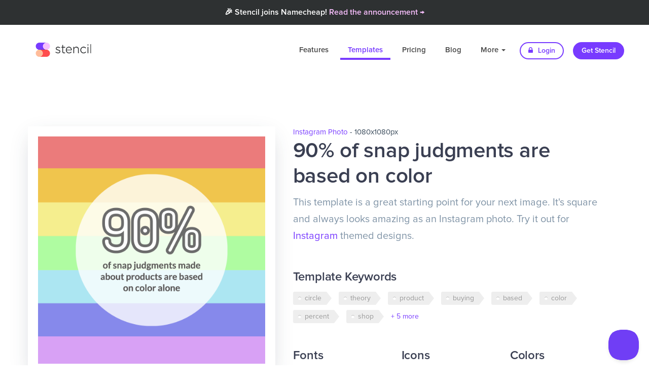

--- FILE ---
content_type: text/html; charset=UTF-8
request_url: https://getstencil.com/templates/90-of-snap-judgments-are-based-on-color-7e28dc6a
body_size: 6914
content:
<!DOCTYPE html>
<html lang="en">
  <head>
    
    <!--
       _____ __                  _ __
      / ___// /____  ____  _____(_) /
      \__ \/ __/ _ \/ __ \/ ___/ / /
     ___/ / /_/  __/ / / / /__/ / /
    /____/\__/\___/_/ /_/\___/_/_/
    -->

    <title>90% of snap judgments are based on color | Templates | Stencil</title>
    <link rel="apple-touch-icon" href="https://d3b1ak9ylguumf.cloudfront.net/stencil/app/static/images/icons/favicons/circle.120x120.png?h=a0c914ca&v=2020-08-19.00" sizes="120x120" />
    <link rel="apple-touch-icon" href="https://d3b1ak9ylguumf.cloudfront.net/stencil/app/static/images/icons/favicons/circle.152x152.png?h=8bba1fc6&v=2020-08-19.00" sizes="152x152" />
    <link rel="apple-touch-icon" href="https://d3b1ak9ylguumf.cloudfront.net/stencil/app/static/images/icons/favicons/circle.180x180.transparent.png?h=a0ac3150&v=2020-08-19.00" sizes="180x180" />
    <link rel="canonical" href="https://getstencil.com/templates/90-of-snap-judgments-are-based-on-color-7e28dc6a" />
    <link rel="chrome-webstore-item" class="app" href="https://chrome.google.com/webstore/detail/bgjkdefgpgngdhagacbeajapgnoobjig" />
    <link rel="chrome-webstore-item" class="extension" href="https://chrome.google.com/webstore/detail/hgmhphfbdfbkokcfajipbmkcakmmepeb" />
    <link rel="dns-prefetch" href="https://d16vet56my3umi.cloudfront.net/" />
    <link rel="dns-prefetch" href="https://d26ifsg6yzkcom.cloudfront.net/" />
    <link rel="dns-prefetch" href="https://d3mnhso4gv2l51.cloudfront.net/" />
    <link rel="dns-prefetch" href="https://d3b1ak9ylguumf.cloudfront.net/" />
    <link rel="dns-prefetch" href="https://fonts.googleapis.com/" />
    <link rel="dns-prefetch" href="https://fonts.gstatic.com/" />
    <link rel="dns-prefetch" href="https://s3-us-west-2.amazonaws.com/" />
    <link rel="icon" href="https://d3b1ak9ylguumf.cloudfront.net/stencil/app/static/images/icons/favicons/circle.32x32.transparent.png?h=34ee67a7&v=2020-08-19.00" sizes="32x32" />
    <link rel="icon" href="https://d3b1ak9ylguumf.cloudfront.net/stencil/app/static/images/icons/favicons/circle.57x57.transparent.png?h=ab656c32&v=2020-08-19.00" sizes="57x57" />
    <link rel="icon" href="https://d3b1ak9ylguumf.cloudfront.net/stencil/app/static/images/icons/favicons/circle.76x76.png?h=516a8c92&v=2020-08-19.00" sizes="76x76" />
    <link rel="icon" href="https://d3b1ak9ylguumf.cloudfront.net/stencil/app/static/images/icons/favicons/circle.96x96.transparent.png?h=29dff721&v=2020-08-19.00" sizes="96x96" />
    <link rel="icon" href="https://d3b1ak9ylguumf.cloudfront.net/stencil/app/static/images/icons/favicons/circle.128x128.png?h=4a7e6b54&v=2020-08-19.00" sizes="128x128" />
    <link rel="icon" href="https://d3b1ak9ylguumf.cloudfront.net/stencil/app/static/images/icons/favicons/circle.192x192.transparent.png?h=f51b2a37&v=2020-08-19.00" sizes="192x192" />
    <link rel="icon" href="https://d3b1ak9ylguumf.cloudfront.net/stencil/app/static/images/icons/favicons/circle.228x228.transparent.png?h=36205496&v=2020-08-19.00" sizes="228x228" />
    <link rel="preconnect" href="https://d16vet56my3umi.cloudfront.net/" crossorigin />
    <link rel="preconnect" href="https://d26ifsg6yzkcom.cloudfront.net/" crossorigin />
    <link rel="preconnect" href="https://d3mnhso4gv2l51.cloudfront.net/" crossorigin />
    <link rel="preconnect" href="https://d3b1ak9ylguumf.cloudfront.net/" crossorigin />
    <link rel="preconnect" href="https://fonts.googleapis.com/" crossorigin />
    <link rel="preconnect" href="https://fonts.gstatic.com/" crossorigin />
    <link rel="preconnect" href="https://s3-us-west-2.amazonaws.com/" crossorigin />
    <link rel="shortcut icon" href="https://d3b1ak9ylguumf.cloudfront.net/stencil/app/static/images/icons/favicons/circle.192x192.transparent.png?h=f51b2a37&v=2020-08-19.00" sizes="196x196" />
    <link rel="stylesheet" type="text/css" href="https://d3b1ak9ylguumf.cloudfront.net/stencil/public/static/vendors/source/external/bootstrap/v3.3.6/dist/css/bootstrap.min.css?h=12d017d8&v=2020-08-19.00" />
    <link rel="stylesheet" type="text/css" href="https://d3b1ak9ylguumf.cloudfront.net/stencil/public/static/css/custom.css?h=7207db7c&v=2020-08-19.00" />
    <link rel="stylesheet" type="text/css" href="https://d3b1ak9ylguumf.cloudfront.net/stencil/public/static/css/helpers.css?h=778935f7&v=2020-08-19.00" />
    <link rel="stylesheet" type="text/css" href="https://d3b1ak9ylguumf.cloudfront.net/stencil/shared/static/vendors/source/external/Font-Awesome/v4.7.0/css/font-awesome.min.css?h=26955053&v=2020-08-19.00" />
    <link rel="stylesheet" type="text/css" href="https://d3b1ak9ylguumf.cloudfront.net/stencil/shared/static/vendors/source/internal/icons/v2019.12.19/30/styles.css?h=b75ea7d6&v=2020-08-19.00" />
    <meta charset="utf-8" />
    <meta http-equiv="X-UA-Compatible" content="IE=edge" />
    <meta name="author" content="Stencil" />
    <meta name="description" content="Try the &quot;90% of snap judgments are based on color&quot; template. This template is a great starting point for your next image. It&#039;s square and always looks amazing as an Instagram photo. Try it out for Instagram themed designs." />
    <meta name="google-site-verification" content="ZmN_102DoGQIZOf6Xi8AWQy-nHb40K46tKwy5cAEHyI" />
    <meta name="msapplication-config" content="/browserconfig.xml" />
    <meta name="msapplication-TileColor" content="#ffffff" />
    <meta name="msapplication-TileImage" content="https://d3b1ak9ylguumf.cloudfront.net/stencil/app/static/images/icons/favicons/circle.144x144.png?h=582fcee9&v=2020-08-19.00" />
    <meta name="p:domain_verify" content="132c168c1502c8d6919ff686c5933284" />
    <meta name="p:domain_verify" content="55d2793fb5c8ea63f1a3b0758be8328b" />
    <meta name="pinterest-rich-pin" content="false" />
    <meta name="robots" content="index, follow" />
    <meta name="twitter:creator" content="@getstencil" />
    <meta name="twitter:description" content="Try the &quot;90% of snap judgments are based on color&quot; template. This template is a great starting point for your next image. It&#039;s square and always looks amazing as an Instagram photo. Try it out for Instagram themed designs." />
    <meta name="twitter:image" content="https://d16vet56my3umi.cloudfront.net/dtrjyhj9q/image/upload/w_1080,h_1080,c_pad,b_auto/s3/img0f50a2e50" />
    <meta name="twitter:image:alt" content="Template thumbnail" />
    <meta name="twitter:site" content="@getstencil" />
    <meta name="twitter:title" content="90% of snap judgments are based on color | Templates | Stencil" />
    <meta name="viewport" content="width=device-width, initial-scale=1" />
    <meta property="fb:app_id" content="1624389457682969" />
    <meta property="og:description" content="Try the &quot;90% of snap judgments are based on color&quot; template. This template is a great starting point for your next image. It&#039;s square and always looks amazing as an Instagram photo. Try it out for Instagram themed designs." />
    <meta property="og:image" content="https://d16vet56my3umi.cloudfront.net/dtrjyhj9q/image/upload/w_1080,h_1080,c_pad,b_auto/s3/img0f50a2e50" />
    <meta property="og:image:secure_url" content="https://d16vet56my3umi.cloudfront.net/dtrjyhj9q/image/upload/w_1080,h_1080,c_pad,b_auto/s3/img0f50a2e50" />
    <meta property="og:locale" content="en_US" />
    <meta property="og:site_name" content="Stencil" />
    <meta property="og:title" content="90% of snap judgments are based on color | Templates | Stencil" />
    <meta property="og:type" content="website" />
    <meta property="og:url" content="https://getstencil.com/templates/90-of-snap-judgments-are-based-on-color-7e28dc6a" />
    <!--<script
       src="https://api.annexsearch.com/widget.js"
       data-hostnames="help.getstencil.com getstencil.com"
       data-uuid="4b8d45a5-20c6-4eb3-ad5f-2acd33e11f85" defer></script>-->
    <script type="application/ld+json">{"@context": "https://schema.org","@type": "WebSite","name": "Stencil","url": "https://getstencil.com/","image": "https://getstencil.com/app/static/images/icons/favicons/circle.310x310.transparent.png"}
</script>

      
    <!-- Google Optimse Code for stopping content flicker -->
    <style>.async-hide { opacity: 0 !important} </style>
    <script>(function(a,s,y,n,c,h,i,d,e){s.className+=' '+y;h.start=1*new Date;
    h.end=i=function(){s.className=s.className.replace(RegExp(' ?'+y),'')};
    (a[n]=a[n]||[]).hide=h;setTimeout(function(){i();h.end=null},c);h.timeout=c;
    })(window,document.documentElement,'async-hide','dataLayer',4000,
    {'GTM-WT5Q56C':true});</script>
    <script type="text/javascript">
      (function(i,s,o,g,r,a,m){i['GoogleAnalyticsObject']=r;i[r]=i[r]||function(){
      (i[r].q=i[r].q||[]).push(arguments)},i[r].l=1*new Date();a=s.createElement(o),
      m=s.getElementsByTagName(o)[0];a.async=1;a.src=g;m.parentNode.insertBefore(a,m)
      })(window,document,'script','//www.google-analytics.com/analytics.js','ga');
      ga('create', 'UA-52542587-3', 'auto');
      ga('require', 'GTM-WT5Q56C');
      ga('send', 'pageview');
    </script>
        
    <script>
      (function(h,o,t,j,a,r){
        h.hj=h.hj||function(){(h.hj.q=h.hj.q||[]).push(arguments)};
        h._hjSettings={hjid:1271748,hjsv:6};
        a=o.getElementsByTagName('head')[0];
        r=o.createElement('script');r.async=1;
        r.src=t+h._hjSettings.hjid+j+h._hjSettings.hjsv;
        a.appendChild(r);
      })(window,document,'https://static.hotjar.com/c/hotjar-','.js?sv=');
    </script>
      <meta name="twitter:card" content="summary_large_image" />
    <!-- <meta property="annex:image" content="https://d16vet56my3umi.cloudfront.net/dtrjyhj9q/image/upload/w_1080,h_1080,c_pad,b_auto/s3/img0f50a2e50" /> -->
    <meta property="og:image:width" content="1080" />
    <meta property="og:image:height" content="1080" />
    <meta name="keywords" content="circle, theory, product, buying, based, color, percent, shop, store, products, buy, pick, choose" />
    <script type="application/ld+json">{"@context": "https://schema.org","@type": "BreadcrumbList","itemListElement": [{"name":"Stencil","item":"https://getstencil.com/","@type":"ListItem","position":1},{"name":"Templates","item":"https://getstencil.com/templates","@type":"ListItem","position":2},{"name":"90% of snap judgments are based on color","item":"https://getstencil.com/templates/90-of-snap-judgments-are-based-on-color-7e28dc6a","@type":"ListItem","position":3}]}
</script>
    <script type="application/ld+json">{"@context": "https://schema.org","@type": "ImageObject","author": "Stencil","contentUrl": "https://d16vet56my3umi.cloudfront.net/dtrjyhj9q/image/upload/w_1080,h_1080,c_pad,b_auto/s3/img0f50a2e50","description": "Try the &quot;90% of snap judgments are based on color&quot; template. This template is a great starting point for your next image. It&#039;s square and always looks amazing as an Instagram photo. Try it out for Instagram themed designs.","name": "90% of snap judgments are based on color"}
</script>
    <style type="text/css">
      a.download:hover {
        text-decoration: underline;
      }
      a.annotate:hover {
        text-decoration: underline;
      }
      p.title-top-sub a:hover {
        text-decoration: underline;
      }
      p.title-sub a:hover {
        text-decoration: underline;
      }
      div.container div#image-container {
        text-align: center;
        padding: 0 0 32px 0;
      }
      div.container div#image-container img {
        max-width: 100%;
        max-height: 500px;
        margin: 0 auto 0 auto;
        background-color: #c3c3c3;
      }
      div.alternative {
        margin: 5px 0 5px 0;
      }
    </style>
  </head>
  <body class="templates">
      <div class="nc-banner">
       <div class="nc-banner-content mr-auto">
         <span class="text-light text-center">🎉 Stencil joins Namecheap! <a href="/namecheap-announcement" style="color:#F8BFFD;">Read the announcement &rarr;</a></span>
         
       </div>
    </div>


    <!-- <div class="nc-banner">
       <div class="nc-banner-content mr-auto">
         <span class="text-light text-center">🇺🇦 We stand with our friends and colleagues in Ukraine 🇺🇦<br /><a href="https://ukraine.ua/news/stand-with-ukraine/" style="color:#F8BFFD;">Support Ukraine in their time of need &rarr;</a></span>
       </div>
    </div> -->
    
    <div class="navbar-wrapper">
      <div class="container">
        <nav class="navbar navbar-dark navbar-static-top">
          <div class="container">
            <div class="navbar-header">
              <button type="button" class="navbar-toggle collapsed" data-toggle="collapse" data-target="#navbar" aria-expanded="false" aria-controls="navbar">
                <span class="sr-only">Toggle navigation</span>
                <span class="icon-bar"></span>
                <span class="icon-bar"></span>
                <span class="icon-bar"></span>
              </button>
              <a class="navbar-brand" href="/">Stencil</a>
            </div>
            <div id="navbar" class="navbar-collapse collapse">
              <ul class="nav navbar-nav navbar-right">
                <li class=""><a href="/features">Features</a></li>
                <li class="active"><a href="/templates">Templates</a></li>
                <li class=""><a href="/pricing" title="Pricing">Pricing</a></li>
                <li><a href="/blog" title="Blog">Blog</a></li>
                <li class="dropdown ">
                  <a href="#" class="dropdown-toggle" data-toggle="dropdown" role="button" aria-haspopup="true" aria-expanded="false">More <span class="caret"></span></a>
                  <ul class="dropdown-menu">
                    <li class=""><a href="/about" title="About">About</a></li>
                    <li class=""><a href="https://help.getstencil.com">Support</a></li>
                    <li class=""><a href="/faq" title="FAQ">FAQ</a></li>
                    <li class=""><a href="/customer-love" title="Customer Love">Customer Love</a></li>
                    <li class=""><a href="/stats" title="Fun Stats">Fun Stats</a></li>
                    <li role="separator" class="divider"></li>
                    <li><a href="/stencil-for-chrome" title="Stencil for Chrome"><img src="https://d3b1ak9ylguumf.cloudfront.net/stencil/public/static/images/chrome-icon-sm.png?h=88a29c4e&v=2020-08-19.00" class="dropdown-chrome-install" width="18"> &nbsp;Get Chrome Extension</a></li>
                    <li><a href="/stencil-for-firefox" title="Stencil for Firefox"><img src="https://d3b1ak9ylguumf.cloudfront.net/stencil/public/static/images/ff-icon-sm.png?h=18be0629&v=2020-08-19.00" class="dropdown-chrome-install" width="18"> &nbsp;Get Firefox Add-on</a></li>
                    <li><a href="/stencil-for-wordpress" title="Stencil for WordPress"> <i class="fa fa-wordpress" style="font-size:16px;color:#333;"></i> &nbsp;Get Stencil for WordPress</a></li>
                  </ul>
                </li>
                <li><a href="/login" class="btn btn-default btn-sm nav-other"><i class="fa fa-lock"></i> Login</a></li>
                <li><a href="/pricing" class="btn btn-primary btn-sm nav-other">Get Stencil</a></li>
              </ul>
            </div>
          </div>
        </nav>
      </div>
    </div>
        <section class="template-detail mr-t-100">
      <div class="container">
        <div class="row">
          <div class="col-md-5" id="image-container">
            <img class="template-image image-responsive" src="https://d16vet56my3umi.cloudfront.net/dtrjyhj9q/image/upload/w_1080/s3/img0f50a2e50" alt="90% of snap judgments are based on color" draggable="false" /><!--
            width="1080" height="1080" />-->
            <a href="/app/templates/tmpl7e28dc6a/preview" class="btn btn-primary mr-t-20 fs20" title="Edit this template" rel="nofollow">Edit this template</a>
            <div class="alternative">
              <em>or</em>
              <a href="/templates/tmpl7e28dc6a/download" title="Download this template" class="download" rel="nofollow">download</a>
                          </div>
          </div>
          <div class="col-md-7">
            <div class="content" style="padding: 0 20px 0 20px;">
                              <p class="title-top-sub">
                  <a rel="index, follow" href="/templates/size:instagram-photo-posts" title="View other templates using the &quot;Instagram Photo&quot; size">Instagram Photo</a>
                  - 1080x1080px</p>
                            <h1 class="title">90% of snap judgments are based on color</h1>
              <p class="title-sub">
                This template is a great starting point for your next image. It's square and always looks amazing as an Instagram photo. Try it out for <a href="/templates/instagram">Instagram</a> themed designs.              </p>


              <!-- Tags -->
                              <div class="row mr-b-30">
                  <div class="col-sm-12">
                    <div class="template-detail-block">
                      <div class="info" style="margin-left:0;" stdt-lookup="tags">
                        <h2>Template Keywords</h2>
                                                  <a rel="noindex" href="/templates/keyword:circle" class="tag tag-default" title="View other templates with the keyword &quot;circle&quot;">circle</a>
                                                  <a rel="noindex" href="/templates/keyword:theory" class="tag tag-default" title="View other templates with the keyword &quot;theory&quot;">theory</a>
                                                  <a rel="noindex" href="/templates/keyword:product" class="tag tag-default" title="View other templates with the keyword &quot;product&quot;">product</a>
                                                  <a rel="noindex" href="/templates/keyword:buying" class="tag tag-default" title="View other templates with the keyword &quot;buying&quot;">buying</a>
                                                  <a rel="noindex" href="/templates/keyword:based" class="tag tag-default" title="View other templates with the keyword &quot;based&quot;">based</a>
                                                  <a rel="noindex" href="/templates/keyword:color" class="tag tag-default" title="View other templates with the keyword &quot;color&quot;">color</a>
                                                  <a rel="noindex" href="/templates/keyword:percent" class="tag tag-default" title="View other templates with the keyword &quot;percent&quot;">percent</a>
                                                  <a rel="noindex" href="/templates/keyword:shop" class="tag tag-default" title="View other templates with the keyword &quot;shop&quot;">shop</a>
                                                  <a rel="noindex" href="/templates/keyword:store" class="tag tag-default hidden" title="View other templates with the keyword &quot;store&quot;">store</a>
                                                  <a rel="noindex" href="/templates/keyword:products" class="tag tag-default hidden" title="View other templates with the keyword &quot;products&quot;">products</a>
                                                  <a rel="noindex" href="/templates/keyword:buy" class="tag tag-default hidden" title="View other templates with the keyword &quot;buy&quot;">buy</a>
                                                  <a rel="noindex" href="/templates/keyword:pick" class="tag tag-default hidden" title="View other templates with the keyword &quot;pick&quot;">pick</a>
                                                  <a rel="noindex" href="/templates/keyword:choose" class="tag tag-default hidden" title="View other templates with the keyword &quot;choose&quot;">choose</a>
                                                                          <a href="#" class="keywords-more" title="View all keywords">+ 5 more</a>
                                              </div>
                    </div>
                  </div>
                </div>
              

              <div class="row mr-b-30">

                <!-- Categories -->
                <!--
                                  <div class="col-sm-4">
                    <div class="template-detail-block clear">
                      <div class="info" style="margin-left:0;">
                        <h2>Categories</h2>
                                                  <a href="/templates/instagram" class="category-item" title="View other templates in the Instagram category">Instagram</a>
                                              </div>
                    </div>
                  </div>
                              -->
                
                <!-- Fonts -->
                                  <div class="col-sm-4">
                    <div class="template-detail-block clear">
                      <div class="info" style="margin-left:0;">
                        <h2>Fonts</h2>
                                                  <a rel="noindex" href="/templates/font:dosis" class="category-item" title="View other templates using the Dosis font">Dosis</a>
                                                  <a rel="noindex" href="/templates/font:lato" class="category-item" title="View other templates using the Lato font">Lato</a>
                                              </div>
                    </div>
                  </div>
                
                <!-- Graphics -->
                                  <div class="col-sm-4">
                    <div class="template-detail-block clear">
                      <div class="info" style="margin-left: 0;">
                        <h2>Icons</h2>
                                                  <span class="icon-used"><img src="https://s3-us-west-2.amazonaws.com/app.getstencil.com/assta4f49a56" width="30" draggable="false" /></span>
                                                  <span class="icon-used"><img src="https://s3-us-west-2.amazonaws.com/app.getstencil.com/asst54a45d76" width="30" draggable="false" /></span>
                                              </div>
                    </div>
                  </div>
                
                <!-- Colors -->
                                  <div class="col-sm-4">
                    <div class="template-detail-block clear">
                      <div class="info" style="margin-left:0;">
                        <h2>Colors</h2>
                                                  <span tooltip-position="top" tooltip="Blue"><span class="color-swatch" style="background: blue;"></span></span>
                                                  <span tooltip-position="top" tooltip="Yellow"><span class="color-swatch" style="background: yellow;"></span></span>
                                                  <span tooltip-position="top" tooltip="Red"><span class="color-swatch" style="background: red;"></span></span>
                                                  <span tooltip-position="top" tooltip="Green"><span class="color-swatch" style="background: green;"></span></span>
                                              </div>
                    </div>
                  </div>
                              </div>
            </div>
          </div>
        </div>
      </div>
    </section>

    <section class="footer-section footer-section-dark">
    <div class="container">
        <div class="row eqh fs-equalize-element">
              <div class="col-md-2">
                <h6>Company</h6>
                <a href="/about" title="About">About</a>
               <!--  <div class="tooltip fade right in">
                    <div class="tooltip-arrow"></div>
                    <div class="tooltip-inner careers-tooltip">
                        <a href="/careers" title="Careers">We're hiring!</a>
                    </div>
                </div> -->
                <a href="/careers" title="Careers">Careers</a>
                <a href="/press" title="Press">Press</a>
                <a href="/pricing" title="Pricing">Pricing</a>
                <a href="/customer-love" title="Customer Love">Customer Love</a>
                <a href="/blog" title="Blog">Blog</a>
                <a href="/partners" title="Partners">Partners</a>
                <br />
            </div><!-- Company -->

            <div class="col-md-2">
                <h6>Features</h6>
                <!--<a href="/app">Try Stencil free</a>-->
                <a href="/features/photos" title="Photos">Photos</a>
                <a href="/features/icons" title="Icons">Icons</a>
                <a href="/features/templates" title="Templates">Templates</a>
                <!-- Quotes 123 -->
                <!-- <a href="/features/quotes" title="Quotes">Quotes</a> -->
                <a href="/features/instant-resizing" title="Instant Resizing">Instant Resizing</a>
                <a href="/features/preset-sizes" title="Preset Sizes">Preset Sizes</a>
                <a href="/features/google-fonts" title="Google Fonts">Google Fonts</a>
                <a href="/features/font-uploads" title="Font Uploads">Font Uploads</a>
                <a href="/features/color-picker" title="Color Picker">Color Picker</a>
                <a href="/features/image-cropping" title="Image Cropping">Image Cropping</a>
                <a href="/features/photo-adjustments" title="Photo Adjustments">Photo Adjustments</a>
                <a href="/features/filters" title="Filters">Filters</a>
                <a href="/features/facebook-ad-grid" title="Facebook Ad Grid">Facebook Ad Grid</a>
                <a href="/features/safe-areas" title="Safe Areas">Safe Areas</a>
                <br />
            </div><!-- Features (column 1) -->

             <div class="col-md-2" style="padding-top:34px;">
                <a href="/features/social-sharing" title="Social Sharing">Social Sharing</a>
                <a href="/features/instagram-sms" title="Instagram SMS">Instagram SMS</a>
                <a href="/features/schedule" title="Schedule">Schedule</a>
                <a href="/features/high-resolution-downloads" title="High-Res Downloads">High-Res Downloads</a>
                <a href="/features/live-previews" title="Live Previews">Live Previews</a>
                <a href="/features/bitly-links" title="Bit.ly Links">Bit.ly Links</a>
                <a href="/features/image-uploads" title="Image Uploads">Image Uploads</a>
                <a href="/features/logo-watermarks" title="Logos / Watermarks">Logos / Watermarks</a>
                <a href="/features/favorites" title="Favorites">Favorites</a>
                <a href="/features/collections" title="Collections">Collections</a>
                <a href="/features/safe-areas" title="Safe Areas">Safe Areas</a>
                <a href="/features/color-picker" title="Color Picker">Color Picker</a>
                <a href="/features/bitly-links" title="Bit.ly Links">Bit.ly Links</a>
                <br />
            </div><!-- Features (column 2) -->

            <div class="col-md-2">
                <h6>Info</h6>
                <!--<a href="/app">Try Stencil free</a>-->
                <a href="/templates" title="Templates">Templates</a>
                <a href="/faq" title="FAQ">FAQ</a>
                <a href="/stats" title="Fun Stats">Fun Stats</a>
                <a href="/integrations" title="Integrations">Integrations</a>
                <a href="/canva-vs-stencil" title="Canvas vs. Stencil">Canva vs. Stencil</a>
                <a href="/crello-vs-stencil" title="Crello vs. Stencil">Crello vs. Stencil</a>
                <a href="/easil-vs-stencil" title="Easil vs. Stencil">Easil vs. Stencil</a>
                <a href="/photoshop-vs-stencil" title="Photoshop vs. Stencil">Photoshop vs. Stencil</a>
                <a href="/picmonkey-vs-stencil" title="PicMonkey vs. Stencil">PicMonkey vs. Stencil</a>
                <a href="/create/facebook-cover-photos" title="Facebook Cover Photos">Facebook Cover Photos</a>
                <a href="/create/twitter-cover-photos" title="Twitter Cover Photos">Twitter Cover Photos</a>
                <a href="/create/youtube-channel-art" title="YouTube Channel Art">YouTube Channel Art</a>
                <a href="/create/t-shirt-designs" title="T-Shirt Designs">T-Shirt Designs</a>
                <a href="/create/zoom-virtual-background" title="Zoom Virtual Background">Zoom Virtual Backgrounds</a>
                <a href="/create">Use Cases</a>
                <a href="/social-sizes" title="Social Image Size Guide">Social Image Size Guide</a>
                <br />
            </div><!-- Info -->

            <div class="col-md-2">
                <h6>Support</h6>
                                <a href="https://help.getstencil.com/" target="_blank" title="Help">Help</a>
                <a href="/contact" title="Contact us">Contact us</a>
                <a href="/terms" title="Terms of Use">Terms of Use</a>
                <a href="/privacy" title="Privacy Policy">Privacy Policy</a>
                <a href="mailto:support@getstencil.com?subject=bug-bounty" title="Bug Bounty" target="_blank">Bug Bounty</a>
                <br />
            </div><!-- Support -->

            <div class="col-md-2">
                <h6>Apps</h6>
                <a href="/app">Stencil for Web</a>
                <a href="/stencil-for-chrome" title="Stencil for Chrome">Stencil for Chrome</a>
                <a href="/stencil-for-firefox" title="Stencil for Firefox">Stencil for Firefox</a>
                <a href="/stencil-for-wordpress" title="Stencil for WordPress">Stencil for WordPress</a>
                <br />
            </div><!-- Apps -->

        </div>

        <div class="footer-bottom">
            <div id="powered-by-nc">
                <a href="https://www.namecheap.com/visual/stencil/" class="nc-footer-logo"><img src="https://d3b1ak9ylguumf.cloudfront.net/stencil/public/static/images/logo-nc-footer-wh.png?h=3b918a9f&v=2020-08-19.00" alt="Namecheap" /></a>
                <a href="https://visual.com" class="nc-footer-logo"><img src="https://d3b1ak9ylguumf.cloudfront.net/stencil/public/static/images/logo-visual-footer-wh.png?h=2a62dd57&v=2020-08-19.00" alt="Visual" /></a>
            </div>
            <div class="clear"></div>

            <p class="copyright float-left">Stencil - All rights reserved &copy; 2026</p>
            <div class="social float-right" style="margin-top:-10px;">
                <a href="https://www.facebook.com/GetStencil" target="_blank" title="Stencil on Facebook"><i class="fa fa-facebook"></i></a>
                <a href="https://twitter.com/getstencil" target="_blank" title="Stencil on Twitter"><i class="fa fa-twitter"></i></a>
                <a href="https://www.youtube.com/channel/UCrL64kPyzcydMinzy_A20Sw" target="_blank" title="Stencil on YouTube"><i class="fa fa-youtube-play"></i></a>
                <a href="https://www.pinterest.com/getstencil" target="_blank" title="Stencil on Pinterest"><i class="fa fa-pinterest-p"></i></a>
                <a href="https://www.instagram.com/getstencil/" target="_blank" title="Stencil on Instagram"><i class="fa fa-instagram"></i></a>
            </div>
        </div>
    </div>
</section>
        <script src="https://getstencil.com/stencil/public/static/compiled/public.08a2c3cef9af4d31cef0ba784673a2b7.js" type="text/javascript"></script>
    
    <!-- Facebook Tracking Pixel -->
    <script type="text/javascript">
        !function(f,b,e,v,n,t,s){if(f.fbq)return;n=f.fbq=function(){n.callMethod?
        n.callMethod.apply(n,arguments):n.queue.push(arguments)};if(!f._fbq)f._fbq=n;
        n.push=n;n.loaded=!0;n.version='2.0';n.queue=[];t=b.createElement(e);t.async=!0;
        t.src=v;s=b.getElementsByTagName(e)[0];s.parentNode.insertBefore(t,s)}(window,
        document,'script','//connect.facebook.net/en_US/fbevents.js');
        fbq('init', '582765011821343');
        fbq('track', "PageView");
    </script>
    <noscript><img height="1" width="1" style="display:none" src="https://www.facebook.com/tr?id=582765011821343&amp;ev=PageView&amp;noscript=1"/></noscript>
    
    <!-- Tapfiliate -->
    <script src="https://static.tapfiliate.com/tapfiliate.js" type="text/javascript" async></script>
    <script type="text/javascript">
        window['TapfiliateObject'] = i = 'tap';
        window[i] = window[i] || function() {
            (window[i].q = window[i].q || []).push(arguments);
        };
        if (window.tap !== undefined) {
            tap('create', '2517-0f49db');
            tap('detectClick');
        }
    </script>
    
    <!-- HelpScout Beacon 2.0 -->
    <script type="text/javascript">!function(e,t,n){function a(){var e=t.getElementsByTagName("script")[0],n=t.createElement("script");n.type="text/javascript",n.async=!0,n.src="https://beacon-v2.helpscout.net",e.parentNode.insertBefore(n,e)}if(e.Beacon=n=function(t,n,a){e.Beacon.readyQueue.push({method:t,options:n,data:a})},n.readyQueue=[],"complete"===t.readyState)return a();e.attachEvent?e.attachEvent("onload",a):e.addEventListener("load",a,!1)}(window,document,window.Beacon||function(){});</script>
    <script type="text/javascript">
        if (window.Beacon !== undefined) {
            window.Beacon('init', '59ca77ed-c9aa-4617-a34a-361877e28783');
            $('.helpscout-open').click(function(event) {
                event.preventDefault();
                window.Beacon('open');
            });
        }
    </script>
  </body>
</html>
